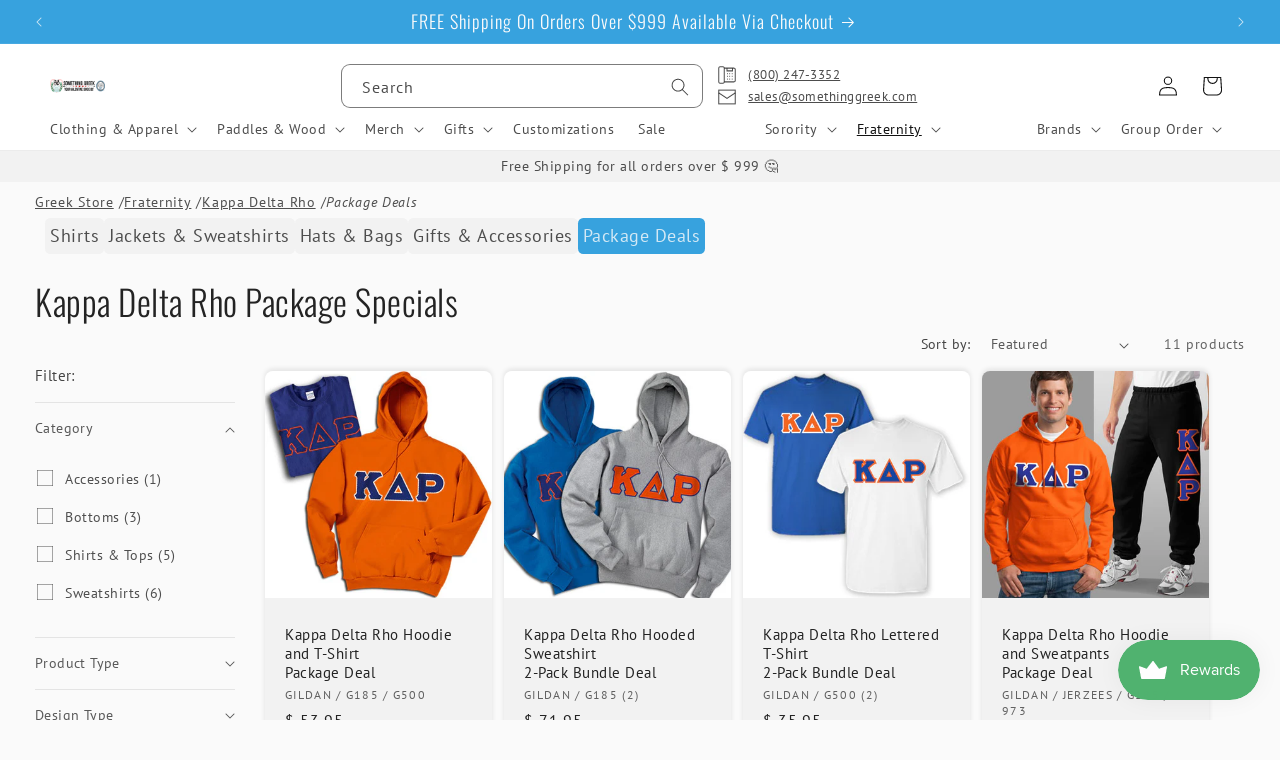

--- FILE ---
content_type: text/css
request_url: https://www.somethinggreek.com/cdn/shop/t/93/assets/component-collection-hero.css?v=183839169467585980261760732532
body_size: -8
content:
.collection-hero__inner{display:flex;flex-direction:column}.collection-hero--with-image .collection-hero__inner{margin-bottom:0;padding-bottom:2rem}@media screen and (min-width: 750px){.collection-hero.collection-hero--with-image{overflow:hidden}.collection-hero--with-image .collection-hero__inner{padding-bottom:0}}.collection-hero__text-wrapper{flex-basis:100%}@media screen and (min-width: 750px){.collection-hero{padding:0}}.collection-hero__title{margin:1rem 0}.collection-hero__title+.collection-hero__description{margin-top:1.5rem;margin-bottom:1.5rem;font-size:1.6rem;line-height:calc(1 + .5 / var(--font-body-scale))}@media screen and (min-width: 750px){.collection-hero__title+.collection-hero__description{font-size:1.6rem;margin-top:2rem;margin-bottom:2rem}.collection-hero__description{max-width:100%}}.collection-hero--with-image .collection-hero__title{margin:0}.collection-hero--with-image .collection-hero__text-wrapper{padding:2rem 0}.collection-hero__image-container{border:var(--media-border-width) solid rgba(var(--color-foreground),var(--media-border-opacity));border-radius:var(--media-radius);box-shadow:var(--media-shadow-horizontal-offset) var(--media-shadow-vertical-offset) var(--media-shadow-blur-radius) rgba(var(--color-shadow),var(--media-shadow-opacity))}@media screen and (max-width: 749px){.collection-hero__image-container{height:25rem}}@media screen and (min-width: 750px){.collection-hero--with-image .collection-hero__text-wrapper{flex-basis:50%}.collection-hero__image-container{flex:1 0 50%;margin-left:3rem;min-height:25rem}.collection-hero__image-container:not(.collection-hero__image-container--metafield){align-self:stretch}.collection-hero__image-container.media{margin-left:0}}.collection-banner--metafield{position:relative;margin:0;border-radius:var(--media-radius);display:flex;min-height:25rem}.collection-banner--metafield img{object-fit:contain;object-position:right bottom}.collection-banner--metafield.collection-banner__navy{background:#2f4858;background:linear-gradient(180deg,#2f4858,#3b5a6e 25%,#3b5a6e80 75%,#3b5a6ecc);min-height:min(35vh,50rem)}.collection-banner.collection-banner__navy.collection-banner--metafield figcaption{--x-pos: 50%;--y-pos: 7.5%;width:100%;position:absolute;top:var(--y-pos);left:var(--x-pos);transform:translate(calc(-1 * var(--x-pos)),calc(-1 * var(--y-pos)));height:fit-content;padding:2rem;text-transform:uppercase}.collection-banner figcaption>div>div{color:#fafafa}@media only screen and (min-width: 40em){.collection-banner.collection-banner__navy.collection-banner--metafield figcaption{--x-pos: 7.5%;--y-pos: 25%;width:fit-content}.collection-banner--metafield.collection-banner__navy{background:linear-gradient(85deg,#2f4858,#3b5a6e 55%,#3b5a6e80 80%,#3b5a6ecc);min-height:200px;max-height:300px}}
/*# sourceMappingURL=/cdn/shop/t/93/assets/component-collection-hero.css.map?v=183839169467585980261760732532 */
